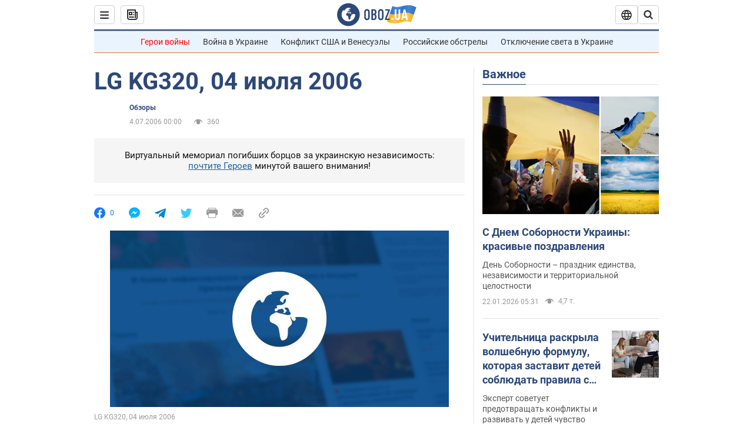

--- FILE ---
content_type: application/x-javascript; charset=utf-8
request_url: https://servicer.idealmedia.io/1418748/1?nocmp=1&sessionId=697232f6-074aa&sessionPage=1&sessionNumberWeek=1&sessionNumber=1&scale_metric_1=64.00&scale_metric_2=256.00&scale_metric_3=100.00&cbuster=1769091830506972261704&pvid=0811c617-a1e1-4711-b8e0-9cf2ecc46bd1&implVersion=11&lct=1763555100&mp4=1&ap=1&consentStrLen=0&wlid=22af6527-d5ac-4d0a-a729-f9f5909a80da&uniqId=004db&niet=4g&nisd=false&evt=%5B%7B%22event%22%3A1%2C%22methods%22%3A%5B1%2C2%5D%7D%2C%7B%22event%22%3A2%2C%22methods%22%3A%5B1%2C2%5D%7D%5D&pv=5&jsv=es6&dpr=1&hashCommit=cbd500eb&apt=2006-07-04T00%3A00%3A00&tfre=3991&w=0&h=1&tl=150&tlp=1&sz=0x1&szp=1&szl=1&cxurl=https%3A%2F%2Fnews.obozrevatel.com%2Ftech%2Ftestdrive%2F69.htm&ref=&lu=https%3A%2F%2Fnews.obozrevatel.com%2Ftech%2Ftestdrive%2F69.htm
body_size: 894
content:
var _mgq=_mgq||[];
_mgq.push(["IdealmediaLoadGoods1418748_004db",[
["tsn.ua","11961761","1","Після окупації саме цього міста рф хоче закінчити війну","Переможниця «Битви екстрасенсів», тарологиня Яна Пасинкова передбачила, що Росія планувала вийти до Одеси і після окупації півдня України закінчити війну.","0","","","","ztoiC4FmViyA3rN2cbANADFy0weX_0GImmT48COLC-UwTJzDlndJxZG2sYQLxm7SJP9NESf5a0MfIieRFDqB_Kldt0JdlZKDYLbkLtP-Q-VKKFwIrowXOHKCG3O6RdWb",{"i":"https://s-img.idealmedia.io/n/11961761/45x45/96x0x386x386/aHR0cDovL2ltZ2hvc3RzLmNvbS90LzIwMjYtMDEvNTA5MTUzLzlhMjU5ODJiM2ExM2I0YjVhNjViYWFiOTg1ODY2NDBlLmpwZWc.webp?v=1769091830-m44RYKMufskGKf7_r-4Y_SPPoTg06VfmkrTBgKMJ0-w","l":"https://clck.idealmedia.io/pnews/11961761/i/1298901/pp/1/1?h=ztoiC4FmViyA3rN2cbANADFy0weX_0GImmT48COLC-UwTJzDlndJxZG2sYQLxm7SJP9NESf5a0MfIieRFDqB_Kldt0JdlZKDYLbkLtP-Q-VKKFwIrowXOHKCG3O6RdWb&utm_campaign=obozrevatel.com&utm_source=obozrevatel.com&utm_medium=referral&rid=f8dac6eb-f79d-11f0-939c-d404e6f97680&tt=Direct&att=3&afrd=296&iv=11&ct=1&gdprApplies=0&muid=q0mOUm4bIcn6&st=-300&mp4=1&h2=RGCnD2pppFaSHdacZpvmnsy2GX6xlGXVu7txikoXAu8gNjusZyjGo1rMnMT1hEiOJN4sfajfrDOpom5RVgtfmQ**","adc":[],"sdl":0,"dl":"","category":"Интересное","dbbr":0,"bbrt":0,"type":"e","media-type":"static","clicktrackers":[],"cta":"Читати далі","cdt":"","tri":"f8dad824-f79d-11f0-939c-d404e6f97680","crid":"11961761"}],],
{"awc":{},"dt":"desktop","ts":"","tt":"Direct","isBot":1,"h2":"RGCnD2pppFaSHdacZpvmnsy2GX6xlGXVu7txikoXAu8gNjusZyjGo1rMnMT1hEiOJN4sfajfrDOpom5RVgtfmQ**","ats":0,"rid":"f8dac6eb-f79d-11f0-939c-d404e6f97680","pvid":"0811c617-a1e1-4711-b8e0-9cf2ecc46bd1","iv":11,"brid":32,"muidn":"q0mOUm4bIcn6","dnt":2,"cv":2,"afrd":296,"consent":true,"adv_src_id":39175}]);
_mgqp();
